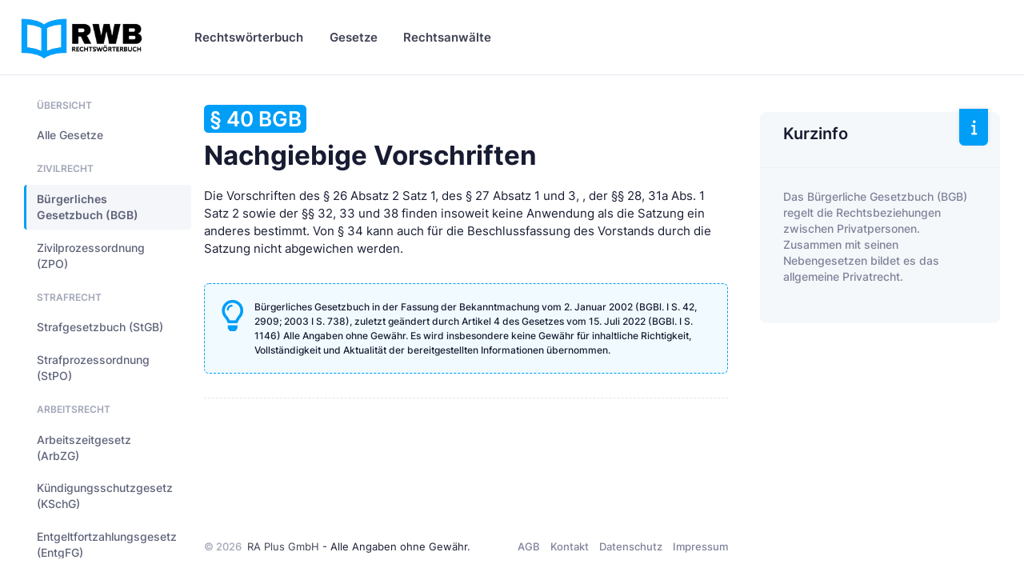

--- FILE ---
content_type: text/html
request_url: https://www.rechtswoerterbuch.de/gesetze/bgb/40/
body_size: 11058
content:


<!DOCTYPE html>

<html lang="de">
	<!--begin::Head-->
	<head><base href="https://www.rechtswoerterbuch.de">
	
		

		<title>§ 40 BGB - Nachgiebige Vorschriften</title>
		<meta charset="utf-8" />
		<meta name="description" content="Nachgiebige Vorschriften (§ 40 BGB) - Bürgerliches Gesetzbuch und weitere Gesetze auf Rechtswörterbuch.de" />
		<meta name="viewport" content="width=device-width, initial-scale=1" />
		<meta name="author" content="rechtswoerterbuch.de" />
		<meta name="content-language" content="de" />
		<meta name="robots" content="all" />	

		<meta property="fb:app_id" content="909598796067707" />
		<meta property="og:type" content="article" />
		<meta property="og:site_name" content="Rechtswörterbuch.de" />
		<meta property="og:title" content="§ 40 BGB - Nachgiebige Vorschriften" />
		<meta property="og:description" content="Nachgiebige Vorschriften (§ 40 BGB) - Bürgerliches Gesetzbuch und weitere Gesetze auf Rechtswörterbuch.de"/>
		<meta property="og:url" content="https://www.rechtswoerterbuch.de/gesetze/bgb/40/" />
		<meta property="og:locale" content="de_DE" />

		<meta name="twitter:site" content="@Rechtswörterbuch"/>
		<meta name="twitter:title" content="§ 40 BGB - Nachgiebige Vorschriften"/>
		<meta name="twitter:description" content="Nachgiebige Vorschriften (§ 40 BGB) - Bürgerliches Gesetzbuch und weitere Gesetze auf Rechtswörterbuch.de"/>

		<!--begin::Canonical-->
		<link rel="canonical" href="https://www.rechtswoerterbuch.de/gesetze/bgb/40/" />
		<!--end::Canonical-->

		
		
		<!-- Favicon and Touch Icons-->
		<link rel="shortcut icon" href="favicon.ico" />		
		<link rel="apple-touch-icon" sizes="180x180" href="apple-touch-icon.png">
		<link rel="icon" type="image/png" sizes="32x32" href="favicon-32x32.png">
		<link rel="icon" type="image/png" sizes="16x16" href="favicon-16x16.png">
		<link rel="manifest" href="site.webmanifest">
		<meta name="msapplication-TileColor" content="#00A3FF">
		<meta name="theme-color" content="#ffffff">
		
		<!--begin::Fonts-->
		<link href="assets/fonts/fonts.css" rel="stylesheet" type="text/css" />
		<!--end::Fonts-->

		
		<!--begin::Vendor Stylesheets(used by this page)-->
		<link href="assets/plugins/custom/datatables/datatables.bundle.css" rel="stylesheet" type="text/css" />
		<!--end::Vendor Stylesheets-->
		<!--begin::Global Stylesheets Bundle(used by all pages)-->
		<link href="assets/plugins/global/plugins.bundle.css" rel="stylesheet" type="text/css" />
		<link href="assets/css/style.bundle.css" rel="stylesheet" type="text/css" />
		<!--end::Global Stylesheets Bundle-->
	</head>
	<!--end::Head-->
	
	
	

	<!--begin::Body-->
	<body data-kt-name="metronic" id="kt_body" class="header-fixed header-tablet-and-mobile-fixed">
		<!--begin::Theme mode setup on page load-->
		<script>if ( document.documentElement ) { const defaultThemeMode = "system"; const name = document.body.getAttribute("data-kt-name"); let themeMode = localStorage.getItem("kt_" + ( name !== null ? name + "_" : "" ) + "theme_mode_value"); if ( themeMode === null ) { if ( defaultThemeMode === "system" ) { themeMode = window.matchMedia("(prefers-color-scheme: dark)").matches ? "dark" : "light"; } else { themeMode = defaultThemeMode; } } document.documentElement.setAttribute("data-theme", themeMode); }</script>
		<!--end::Theme mode setup on page load-->
		<!--begin::Main-->
		<!--begin::Root-->
		<div class="d-flex flex-column flex-root">
			<!--begin::Page-->
			<div class="page d-flex flex-column flex-column-fluid">

				
				<!--begin::Header-->
				<div id="kt_header" class="header align-items-stretch">
					<!--begin::Container-->
					<div class="container-xxl d-flex align-items-stretch justify-content-between">
						<!--begin::Brand-->
						<div class="d-flex align-items-center flex-grow-1 flex-lg-grow-0 w-lg-200px ms-n2 me-2">

							<!--begin::Logo-->
							<a href="https://www.rechtswoerterbuch.de">
								<img alt="Rechtswörterbuch.de" src="images/rwb_logo_02.png" class="d-none d-lg-inline h-60px theme-light-show" />
								<img alt="Rechtswörterbuch.de" src="images/rwb_logo_02.png" class="d-none d-lg-inline h-40px theme-dark-show" />
								<img alt="Rechtswörterbuch.de" src="images/rwb_logo_mobile_04.png" class="d-lg-none h-35px" />
							</a>
							<!--end::Logo-->
							
							
							<!--begin::Aside mobile toggle-->
							<div class="btn btn-icon btn-active-icon-primary btn-icon-gray-800 me-7 d-flex d-lg-none" id="kt_aside_toggle">
								<!--begin::Svg Icon | path: icons/duotune/text/txt001.svg-->
								<span class="svg-icon svg-icon-1">
									<svg width="24" height="24" viewBox="0 0 24 24" fill="none" xmlns="http://www.w3.org/2000/svg">
										<path d="M13 11H3C2.4 11 2 10.6 2 10V9C2 8.4 2.4 8 3 8H13C13.6 8 14 8.4 14 9V10C14 10.6 13.6 11 13 11ZM22 5V4C22 3.4 21.6 3 21 3H3C2.4 3 2 3.4 2 4V5C2 5.6 2.4 6 3 6H21C21.6 6 22 5.6 22 5Z" fill="currentColor" />
										<path opacity="0.3" d="M21 16H3C2.4 16 2 15.6 2 15V14C2 13.4 2.4 13 3 13H21C21.6 13 22 13.4 22 14V15C22 15.6 21.6 16 21 16ZM14 20V19C14 18.4 13.6 18 13 18H3C2.4 18 2 18.4 2 19V20C2 20.6 2.4 21 3 21H13C13.6 21 14 20.6 14 20Z" fill="currentColor" />
									</svg>
								</span>
								<!--end::Svg Icon-->								

							</div>
							<!--end::Aside mobile toggle-->
							
							
						</div>
						<!--end::Brand-->
						<!--begin::Wrapper-->
						<div class="d-flex align-items-stretch justify-content-between flex-lg-grow-1">
							<!--begin::Navbar-->
							<div class="d-flex align-items-stretch" id="kt_header_nav">
								<!--begin::Menu wrapper-->
								<div class="header-menu align-items-stretch" data-kt-drawer="true" data-kt-drawer-name="header-menu" data-kt-drawer-activate="{default: true, lg: false}" data-kt-drawer-overlay="true" data-kt-drawer-width="{default:'200px', '300px': '250px'}" data-kt-drawer-direction="end" data-kt-drawer-toggle="#kt_header_menu_mobile_toggle" data-kt-swapper="true" data-kt-swapper-mode="prepend" data-kt-swapper-parent="{default: '#kt_body', lg: '#kt_header_nav'}">
									<!--begin::Menu-->
									<div class="menu menu-rounded menu-column menu-lg-row menu-root-here-bg-desktop menu-active-bg menu-state-primary menu-title-gray-800 menu-arrow-gray-400 align-items-stretch my-5 my-lg-0 px-2 px-lg-0 fw-semibold fs-6" id="#kt_header_menu" data-kt-menu="true">
										<!--begin:Menu item-->
										<div data-kt-menu-trigger="{default: 'click', lg: 'hover'}" data-kt-menu-placement="bottom-start" class="menu-item  menu-lg-down-accordion me-0 me-lg-2">
											<!--begin:Menu link-->
											<span class="menu-link py-3">
												<span class="menu-title">Rechtswörterbuch</span>
												<span class="menu-arrow d-lg-none"></span>
											</span>
											<!--end:Menu link-->
											<!--begin:Menu sub-->
											<div class="menu-sub menu-sub-lg-down-accordion menu-sub-lg-dropdown p-0 w-100 w-lg-850px">
												<!--begin:Dashboards menu-->
												<div class="menu-state-bg menu-extended" data-kt-menu-dismiss="true">
													<!--begin:Row-->
													<div class="row">
														<!--begin:Col-->
														<div class="col-lg-8 mb-3 mb-lg-0 py-3 px-3 py-lg-6 px-lg-6">
															<!--begin:Row-->
															<div class="row">
																<!--begin:Col-->
																<div class="col-lg-6 mb-3">
																	<!--begin:Menu item-->
																	<div class="menu-item p-0 m-0">
																		<!--begin:Menu link-->
																		<a href="https://www.rechtswoerterbuch.de/arbeitsrecht/" class="menu-link active">
																			<span class="menu-custom-icon d-flex flex-center flex-shrink-0 rounded w-40px h-40px me-3">
																				<!--begin::Svg Icon | path: /var/www/preview.keenthemes.com/kt-products/docs/metronic/html/releases/2022-09-15-053640/core/html/src/media/icons/duotune/general/gen043.svg-->
																				<span class="svg-icon svg-icon-primary svg-icon-2hx"><svg width="24" height="24" viewBox="0 0 24 24" fill="none" xmlns="http://www.w3.org/2000/svg">
																				<rect opacity="0.3" x="2" y="2" width="20" height="20" rx="10" fill="currentColor"/>
																				<path d="M10.4343 12.4343L8.75 10.75C8.33579 10.3358 7.66421 10.3358 7.25 10.75C6.83579 11.1642 6.83579 11.8358 7.25 12.25L10.2929 15.2929C10.6834 15.6834 11.3166 15.6834 11.7071 15.2929L17.25 9.75C17.6642 9.33579 17.6642 8.66421 17.25 8.25C16.8358 7.83579 16.1642 7.83579 15.75 8.25L11.5657 12.4343C11.2533 12.7467 10.7467 12.7467 10.4343 12.4343Z" fill="currentColor"/>
																				</svg>
																				</span>
																				<!--end::Svg Icon-->
																			</span>
																			<span class="d-flex flex-column">
																				<span class="fs-6 fw-bold text-gray-800">Arbeitsrecht</span>
																				<span class="fs-7 fw-semibold text-muted">Arbeitgeber &amp; Arbeitnehmer</span>
																			</span>
																		</a>
																		<!--end:Menu link-->
																	</div>
																	<!--end:Menu item-->
																</div>
																<!--end:Col-->
																<!--begin:Col-->
																<div class="col-lg-6 mb-3">
																	<!--begin:Menu item-->
																	<div class="menu-item p-0 m-0">
																		<!--begin:Menu link-->
																		<a href="https://www.rechtswoerterbuch.de/erbrecht/" class="menu-link">
																			<span class="menu-custom-icon d-flex flex-center flex-shrink-0 rounded w-40px h-40px me-3">
																				<!--begin::Svg Icon | path: /var/www/preview.keenthemes.com/kt-products/docs/metronic/html/releases/2022-09-15-053640/core/html/src/media/icons/duotune/general/gen043.svg-->
																				<span class="svg-icon svg-icon-primary svg-icon-2hx"><svg width="24" height="24" viewBox="0 0 24 24" fill="none" xmlns="http://www.w3.org/2000/svg">
																				<rect opacity="0.3" x="2" y="2" width="20" height="20" rx="10" fill="currentColor"/>
																				<path d="M10.4343 12.4343L8.75 10.75C8.33579 10.3358 7.66421 10.3358 7.25 10.75C6.83579 11.1642 6.83579 11.8358 7.25 12.25L10.2929 15.2929C10.6834 15.6834 11.3166 15.6834 11.7071 15.2929L17.25 9.75C17.6642 9.33579 17.6642 8.66421 17.25 8.25C16.8358 7.83579 16.1642 7.83579 15.75 8.25L11.5657 12.4343C11.2533 12.7467 10.7467 12.7467 10.4343 12.4343Z" fill="currentColor"/>
																				</svg>
																				</span>
																				<!--end::Svg Icon-->
																			</span>
																			<span class="d-flex flex-column">
																				<span class="fs-6 fw-bold text-gray-800">Erbrecht</span>
																				<span class="fs-7 fw-semibold text-muted">Erben &amp; vererben</span>
																			</span>
																		</a>
																		<!--end:Menu link-->
																	</div>
																	<!--end:Menu item-->
																</div>
																<!--end:Col-->
																<!--begin:Col-->
																<div class="col-lg-6 mb-3">
																	<!--begin:Menu item-->
																	<div class="menu-item p-0 m-0">
																		<!--begin:Menu link-->
																		<a href="https://www.rechtswoerterbuch.de/familienrecht/" class="menu-link">
																			<span class="menu-custom-icon d-flex flex-center flex-shrink-0 rounded w-40px h-40px me-3">
																				<!--begin::Svg Icon | path: /var/www/preview.keenthemes.com/kt-products/docs/metronic/html/releases/2022-09-15-053640/core/html/src/media/icons/duotune/general/gen043.svg-->
																				<span class="svg-icon svg-icon-primary svg-icon-2hx"><svg width="24" height="24" viewBox="0 0 24 24" fill="none" xmlns="http://www.w3.org/2000/svg">
																				<rect opacity="0.3" x="2" y="2" width="20" height="20" rx="10" fill="currentColor"/>
																				<path d="M10.4343 12.4343L8.75 10.75C8.33579 10.3358 7.66421 10.3358 7.25 10.75C6.83579 11.1642 6.83579 11.8358 7.25 12.25L10.2929 15.2929C10.6834 15.6834 11.3166 15.6834 11.7071 15.2929L17.25 9.75C17.6642 9.33579 17.6642 8.66421 17.25 8.25C16.8358 7.83579 16.1642 7.83579 15.75 8.25L11.5657 12.4343C11.2533 12.7467 10.7467 12.7467 10.4343 12.4343Z" fill="currentColor"/>
																				</svg>
																				</span>
																				<!--end::Svg Icon-->
																			</span>
																			<span class="d-flex flex-column">
																				<span class="fs-6 fw-bold text-gray-800">Familienrecht</span>
																				<span class="fs-7 fw-semibold text-muted">Familie, Ehe &amp; Unterhalt</span>
																			</span>
																		</a>
																		<!--end:Menu link-->
																	</div>
																	<!--end:Menu item-->
																</div>
																<!--end:Col-->
																<!--begin:Col-->
																<div class="col-lg-6 mb-3">
																	<!--begin:Menu item-->
																	<div class="menu-item p-0 m-0">
																		<!--begin:Menu link-->
																		<a href="https://www.rechtswoerterbuch.de/gesellschaftsrecht/" class="menu-link">
																			<span class="menu-custom-icon d-flex flex-center flex-shrink-0 rounded w-40px h-40px me-3">
																				<!--begin::Svg Icon | path: /var/www/preview.keenthemes.com/kt-products/docs/metronic/html/releases/2022-09-15-053640/core/html/src/media/icons/duotune/general/gen043.svg-->
																				<span class="svg-icon svg-icon-primary svg-icon-2hx"><svg width="24" height="24" viewBox="0 0 24 24" fill="none" xmlns="http://www.w3.org/2000/svg">
																				<rect opacity="0.3" x="2" y="2" width="20" height="20" rx="10" fill="currentColor"/>
																				<path d="M10.4343 12.4343L8.75 10.75C8.33579 10.3358 7.66421 10.3358 7.25 10.75C6.83579 11.1642 6.83579 11.8358 7.25 12.25L10.2929 15.2929C10.6834 15.6834 11.3166 15.6834 11.7071 15.2929L17.25 9.75C17.6642 9.33579 17.6642 8.66421 17.25 8.25C16.8358 7.83579 16.1642 7.83579 15.75 8.25L11.5657 12.4343C11.2533 12.7467 10.7467 12.7467 10.4343 12.4343Z" fill="currentColor"/>
																				</svg>
																				</span>
																				<!--end::Svg Icon-->
																			</span>
																			<span class="d-flex flex-column">
																				<span class="fs-6 fw-bold text-gray-800">Gesellschaftsrecht</span>
																				<span class="fs-7 fw-semibold text-muted">&nbsp;</span>
																			</span>
																		</a>
																		<!--end:Menu link-->
																	</div>
																	<!--end:Menu item-->
																</div>
																<!--end:Col-->
																<!--begin:Col-->
																<div class="col-lg-6 mb-3">
																	<!--begin:Menu item-->
																	<div class="menu-item p-0 m-0">
																		<!--begin:Menu link-->
																		<a href="https://www.rechtswoerterbuch.de/mietrecht/" class="menu-link">
																			<span class="menu-custom-icon d-flex flex-center flex-shrink-0 rounded w-40px h-40px me-3">
																				<!--begin::Svg Icon | path: /var/www/preview.keenthemes.com/kt-products/docs/metronic/html/releases/2022-09-15-053640/core/html/src/media/icons/duotune/general/gen043.svg-->
																				<span class="svg-icon svg-icon-primary svg-icon-2hx"><svg width="24" height="24" viewBox="0 0 24 24" fill="none" xmlns="http://www.w3.org/2000/svg">
																				<rect opacity="0.3" x="2" y="2" width="20" height="20" rx="10" fill="currentColor"/>
																				<path d="M10.4343 12.4343L8.75 10.75C8.33579 10.3358 7.66421 10.3358 7.25 10.75C6.83579 11.1642 6.83579 11.8358 7.25 12.25L10.2929 15.2929C10.6834 15.6834 11.3166 15.6834 11.7071 15.2929L17.25 9.75C17.6642 9.33579 17.6642 8.66421 17.25 8.25C16.8358 7.83579 16.1642 7.83579 15.75 8.25L11.5657 12.4343C11.2533 12.7467 10.7467 12.7467 10.4343 12.4343Z" fill="currentColor"/>
																				</svg>
																				</span>
																				<!--end::Svg Icon-->
																			</span>
																			<span class="d-flex flex-column">
																				<span class="fs-6 fw-bold text-gray-800">Mietrecht</span>
																				<span class="fs-7 fw-semibold text-muted">Wohnraum &amp; Gewerbe</span>
																			</span>
																		</a>
																		<!--end:Menu link-->
																	</div>
																	<!--end:Menu item-->
																</div>
																<!--end:Col-->
																<!--begin:Col-->
																<div class="col-lg-6 mb-3">
																	<!--begin:Menu item-->
																	<div class="menu-item p-0 m-0">
																		<!--begin:Menu link-->
																		<a href="https://www.rechtswoerterbuch.de/steuerrecht/" class="menu-link">
																			<span class="menu-custom-icon d-flex flex-center flex-shrink-0 rounded w-40px h-40px me-3">
																				<!--begin::Svg Icon | path: /var/www/preview.keenthemes.com/kt-products/docs/metronic/html/releases/2022-09-15-053640/core/html/src/media/icons/duotune/general/gen043.svg-->
																				<span class="svg-icon svg-icon-primary svg-icon-2hx"><svg width="24" height="24" viewBox="0 0 24 24" fill="none" xmlns="http://www.w3.org/2000/svg">
																				<rect opacity="0.3" x="2" y="2" width="20" height="20" rx="10" fill="currentColor"/>
																				<path d="M10.4343 12.4343L8.75 10.75C8.33579 10.3358 7.66421 10.3358 7.25 10.75C6.83579 11.1642 6.83579 11.8358 7.25 12.25L10.2929 15.2929C10.6834 15.6834 11.3166 15.6834 11.7071 15.2929L17.25 9.75C17.6642 9.33579 17.6642 8.66421 17.25 8.25C16.8358 7.83579 16.1642 7.83579 15.75 8.25L11.5657 12.4343C11.2533 12.7467 10.7467 12.7467 10.4343 12.4343Z" fill="currentColor"/>
																				</svg>
																				</span>
																				<!--end::Svg Icon-->
																			</span>
																			<span class="d-flex flex-column">
																				<span class="fs-6 fw-bold text-gray-800">Steuerrecht</span>
																				<span class="fs-7 fw-semibold text-muted">&nbsp;</span>
																			</span>
																		</a>
																		<!--end:Menu link-->
																	</div>
																	<!--end:Menu item-->
																</div>
																<!--end:Col-->
																<!--begin:Col-->
																<div class="col-lg-6 mb-3">
																	<!--begin:Menu item-->
																	<div class="menu-item p-0 m-0">
																		<!--begin:Menu link-->
																		<a href="https://www.rechtswoerterbuch.de/strafrecht/" class="menu-link">
																			<span class="menu-custom-icon d-flex flex-center flex-shrink-0 rounded w-40px h-40px me-3">
																				<!--begin::Svg Icon | path: /var/www/preview.keenthemes.com/kt-products/docs/metronic/html/releases/2022-09-15-053640/core/html/src/media/icons/duotune/general/gen043.svg-->
																				<span class="svg-icon svg-icon-primary svg-icon-2hx"><svg width="24" height="24" viewBox="0 0 24 24" fill="none" xmlns="http://www.w3.org/2000/svg">
																				<rect opacity="0.3" x="2" y="2" width="20" height="20" rx="10" fill="currentColor"/>
																				<path d="M10.4343 12.4343L8.75 10.75C8.33579 10.3358 7.66421 10.3358 7.25 10.75C6.83579 11.1642 6.83579 11.8358 7.25 12.25L10.2929 15.2929C10.6834 15.6834 11.3166 15.6834 11.7071 15.2929L17.25 9.75C17.6642 9.33579 17.6642 8.66421 17.25 8.25C16.8358 7.83579 16.1642 7.83579 15.75 8.25L11.5657 12.4343C11.2533 12.7467 10.7467 12.7467 10.4343 12.4343Z" fill="currentColor"/>
																				</svg>
																				</span>
																				<!--end::Svg Icon-->
																			</span>
																			<span class="d-flex flex-column">
																				<span class="fs-6 fw-bold text-gray-800">Strafrecht</span>
																				<span class="fs-7 fw-semibold text-muted">&nbsp;</span>
																			</span>
																		</a>
																		<!--end:Menu link-->
																	</div>
																	<!--end:Menu item-->
																</div>
																<!--end:Col-->
																<!--begin:Col-->
																<div class="col-lg-6 mb-3">
																	<!--begin:Menu item-->
																	<div class="menu-item p-0 m-0">
																		<!--begin:Menu link-->
																		<a href="https://www.rechtswoerterbuch.de/verkehrsrecht/" class="menu-link">
																			<span class="menu-custom-icon d-flex flex-center flex-shrink-0 rounded w-40px h-40px me-3">
																				<!--begin::Svg Icon | path: /var/www/preview.keenthemes.com/kt-products/docs/metronic/html/releases/2022-09-15-053640/core/html/src/media/icons/duotune/general/gen043.svg-->
																				<span class="svg-icon svg-icon-primary svg-icon-2hx"><svg width="24" height="24" viewBox="0 0 24 24" fill="none" xmlns="http://www.w3.org/2000/svg">
																				<rect opacity="0.3" x="2" y="2" width="20" height="20" rx="10" fill="currentColor"/>
																				<path d="M10.4343 12.4343L8.75 10.75C8.33579 10.3358 7.66421 10.3358 7.25 10.75C6.83579 11.1642 6.83579 11.8358 7.25 12.25L10.2929 15.2929C10.6834 15.6834 11.3166 15.6834 11.7071 15.2929L17.25 9.75C17.6642 9.33579 17.6642 8.66421 17.25 8.25C16.8358 7.83579 16.1642 7.83579 15.75 8.25L11.5657 12.4343C11.2533 12.7467 10.7467 12.7467 10.4343 12.4343Z" fill="currentColor"/>
																				</svg>
																				</span>
																				<!--end::Svg Icon-->
																			</span>
																			<span class="d-flex flex-column">
																				<span class="fs-6 fw-bold text-gray-800">Verkehrsrecht</span>
																				<span class="fs-7 fw-semibold text-muted">Verkehrsunfall...</span>
																			</span>
																		</a>
																		<!--end:Menu link-->
																	</div>
																	<!--end:Menu item-->
																</div>
																<!--end:Col-->
																<!--begin:Col-->
																<div class="col-lg-6 mb-3">
																	<!--begin:Menu item-->
																	<div class="menu-item p-0 m-0">
																		<!--begin:Menu link-->
																		<a href="https://www.rechtswoerterbuch.de/verwaltungsrecht/" class="menu-link">
																			<span class="menu-custom-icon d-flex flex-center flex-shrink-0 rounded w-40px h-40px me-3">
																				<!--begin::Svg Icon | path: /var/www/preview.keenthemes.com/kt-products/docs/metronic/html/releases/2022-09-15-053640/core/html/src/media/icons/duotune/general/gen043.svg-->
																				<span class="svg-icon svg-icon-primary svg-icon-2hx"><svg width="24" height="24" viewBox="0 0 24 24" fill="none" xmlns="http://www.w3.org/2000/svg">
																				<rect opacity="0.3" x="2" y="2" width="20" height="20" rx="10" fill="currentColor"/>
																				<path d="M10.4343 12.4343L8.75 10.75C8.33579 10.3358 7.66421 10.3358 7.25 10.75C6.83579 11.1642 6.83579 11.8358 7.25 12.25L10.2929 15.2929C10.6834 15.6834 11.3166 15.6834 11.7071 15.2929L17.25 9.75C17.6642 9.33579 17.6642 8.66421 17.25 8.25C16.8358 7.83579 16.1642 7.83579 15.75 8.25L11.5657 12.4343C11.2533 12.7467 10.7467 12.7467 10.4343 12.4343Z" fill="currentColor"/>
																				</svg>
																				</span>
																				<!--end::Svg Icon-->
																			</span>
																			<span class="d-flex flex-column">
																				<span class="fs-6 fw-bold text-gray-800">Verwaltungsrecht</span>
																				<span class="fs-7 fw-semibold text-muted">&nbsp;</span>
																			</span>
																		</a>
																		<!--end:Menu link-->
																	</div>
																	<!--end:Menu item-->
																</div>
																<!--end:Col-->																
															</div>
															<!--end:Row-->
															<div class="separator separator-dashed mx-5 my-5"></div>
															<!--begin:Landing-->
															<div class="d-flex flex-stack flex-wrap flex-lg-nowrap gap-2 mx-5">
																<div class="d-flex flex-column me-5">
																	<div class="fs-6 fw-bold text-gray-800">Alle Rechtsgebiete</div>
																	<div class="fs-7 fw-semibold text-muted">von Arbeitsrecht bis Zwangsvollstreckungsrecht</div>
																</div>
																<a href="https://www.rechtswoerterbuch.de/recht/" class="btn btn-sm btn-primary fw-bold text-uppercase">Anzeigen</a>
															</div>
															<!--end:Landing-->
														</div>
														<!--end:Col-->
														<!--begin:Col-->
														<div class="menu-more bg-light col-lg-4 py-3 px-3 py-lg-6 px-lg-6 rounded-end">
															<!--begin:Heading-->
															<h4 class="fs-6 fs-lg-4 text-gray-800 fw-bold mt-3 mb-3 ms-4 text-uppercase">Mehr Inhalte</h4>
															<!--end:Heading-->
															<!--begin:Menu item-->
															<div class="menu-item p-0 m-0">
																<!--begin:Menu link-->
																<a href="https://www.rechtswoerterbuch.de/recht/rwindex/" class="menu-link py-2">
																	<span class="menu-title">Index A bis Z</span>
																</a>
																<!--end:Menu link-->
															</div>
															<!--end:Menu item-->
															<!--begin:Menu item-->
															<div class="menu-item p-0 m-0">
																<!--begin:Menu link-->
																<a href="https://www.rechtswoerterbuch.de/recht/abkuerzung/" class="menu-link py-2">
																	<span class="menu-title">Abkürzungsverzeichnis</span>
																</a>
																<!--end:Menu link-->
															</div>
															<!--end:Menu item-->


														</div>
														<!--end:Col-->
													</div>
													<!--end:Row-->
												</div>
												<!--end:Dashboards menu-->
											</div>
											<!--end:Menu sub-->
										</div>
										<!--end:Menu item-->
										
										
										
										
										
										
										<!--begin:Menu item-->
										<div data-kt-menu-trigger="{default: 'click', lg: 'hover'}" data-kt-menu-placement="bottom-start" class="menu-item menu-lg-down-accordion menu-sub-lg-down-indention me-0 me-lg-2">
											<!--begin:Menu link-->
											<span class="menu-link py-3">
												<span class="menu-title">Gesetze</span>
												<span class="menu-arrow d-lg-none"></span>
											</span>
											<!--end:Menu link-->
											<!--begin:Menu sub-->
											<div class="menu-sub menu-sub-lg-down-accordion menu-sub-lg-dropdown px-lg-2 py-lg-4 w-lg-400px">


												<!--begin:Menu item-->
												<div class="menu-item">
													<!--begin:Menu link-->
													<a class="menu-link py-3" href="https://www.rechtswoerterbuch.de/gesetze/bgb/">
														<span class="menu-icon">
	
																<!--begin::Svg Icon |-->
																<span class="svg-icon svg-icon-2"><svg width="24" height="24" viewBox="0 0 24 24" fill="none" xmlns="http://www.w3.org/2000/svg">
																<path d="M20 19.725V18.725C20 18.125 19.6 17.725 19 17.725H5C4.4 17.725 4 18.125 4 18.725V19.725H3C2.4 19.725 2 20.125 2 20.725V21.725H22V20.725C22 20.125 21.6 19.725 21 19.725H20Z" fill="currentColor"/>
																<path opacity="0.3" d="M22 6.725V7.725C22 8.325 21.6 8.725 21 8.725H18C18.6 8.725 19 9.125 19 9.725C19 10.325 18.6 10.725 18 10.725V15.725C18.6 15.725 19 16.125 19 16.725V17.725H15V16.725C15 16.125 15.4 15.725 16 15.725V10.725C15.4 10.725 15 10.325 15 9.725C15 9.125 15.4 8.725 16 8.725H13C13.6 8.725 14 9.125 14 9.725C14 10.325 13.6 10.725 13 10.725V15.725C13.6 15.725 14 16.125 14 16.725V17.725H10V16.725C10 16.125 10.4 15.725 11 15.725V10.725C10.4 10.725 10 10.325 10 9.725C10 9.125 10.4 8.725 11 8.725H8C8.6 8.725 9 9.125 9 9.725C9 10.325 8.6 10.725 8 10.725V15.725C8.6 15.725 9 16.125 9 16.725V17.725H5V16.725C5 16.125 5.4 15.725 6 15.725V10.725C5.4 10.725 5 10.325 5 9.725C5 9.125 5.4 8.725 6 8.725H3C2.4 8.725 2 8.325 2 7.725V6.725L11 2.225C11.6 1.925 12.4 1.925 13.1 2.225L22 6.725ZM12 3.725C11.2 3.725 10.5 4.425 10.5 5.225C10.5 6.025 11.2 6.725 12 6.725C12.8 6.725 13.5 6.025 13.5 5.225C13.5 4.425 12.8 3.725 12 3.725Z" fill="currentColor"/>
																</svg>
																</span>
																<!--end::Svg Icon-->																

														</span>
														<span class="menu-title">Bürgerliches Gesetzbuch (BGB)</span>
													</a>
													<!--end:Menu link-->
												</div>
												<!--end:Menu item-->
												<!--begin:Menu item-->
												<div class="menu-item">
													<!--begin:Menu link-->
													<a class="menu-link py-3" href="https://www.rechtswoerterbuch.de/gesetze/arbzg/">
														<span class="menu-icon">
	
																<!--begin::Svg Icon |-->
																<span class="svg-icon svg-icon-2"><svg width="24" height="24" viewBox="0 0 24 24" fill="none" xmlns="http://www.w3.org/2000/svg">
																<path d="M20 19.725V18.725C20 18.125 19.6 17.725 19 17.725H5C4.4 17.725 4 18.125 4 18.725V19.725H3C2.4 19.725 2 20.125 2 20.725V21.725H22V20.725C22 20.125 21.6 19.725 21 19.725H20Z" fill="currentColor"/>
																<path opacity="0.3" d="M22 6.725V7.725C22 8.325 21.6 8.725 21 8.725H18C18.6 8.725 19 9.125 19 9.725C19 10.325 18.6 10.725 18 10.725V15.725C18.6 15.725 19 16.125 19 16.725V17.725H15V16.725C15 16.125 15.4 15.725 16 15.725V10.725C15.4 10.725 15 10.325 15 9.725C15 9.125 15.4 8.725 16 8.725H13C13.6 8.725 14 9.125 14 9.725C14 10.325 13.6 10.725 13 10.725V15.725C13.6 15.725 14 16.125 14 16.725V17.725H10V16.725C10 16.125 10.4 15.725 11 15.725V10.725C10.4 10.725 10 10.325 10 9.725C10 9.125 10.4 8.725 11 8.725H8C8.6 8.725 9 9.125 9 9.725C9 10.325 8.6 10.725 8 10.725V15.725C8.6 15.725 9 16.125 9 16.725V17.725H5V16.725C5 16.125 5.4 15.725 6 15.725V10.725C5.4 10.725 5 10.325 5 9.725C5 9.125 5.4 8.725 6 8.725H3C2.4 8.725 2 8.325 2 7.725V6.725L11 2.225C11.6 1.925 12.4 1.925 13.1 2.225L22 6.725ZM12 3.725C11.2 3.725 10.5 4.425 10.5 5.225C10.5 6.025 11.2 6.725 12 6.725C12.8 6.725 13.5 6.025 13.5 5.225C13.5 4.425 12.8 3.725 12 3.725Z" fill="currentColor"/>
																</svg>
																</span>
																<!--end::Svg Icon-->																

														</span>
														<span class="menu-title">Arbeitszeitgesetz (ArbZG)</span>
													</a>
													<!--end:Menu link-->
												</div>
												<!--end:Menu item-->



												<!--begin:Menu item-->
												<div class="menu-item">
													<!--begin:Menu link-->
													<a class="menu-link py-3" href="https://www.rechtswoerterbuch.de/gesetze/kschg/">
														<span class="menu-icon">
	
																<!--begin::Svg Icon |-->
																<span class="svg-icon svg-icon-2"><svg width="24" height="24" viewBox="0 0 24 24" fill="none" xmlns="http://www.w3.org/2000/svg">
																<path d="M20 19.725V18.725C20 18.125 19.6 17.725 19 17.725H5C4.4 17.725 4 18.125 4 18.725V19.725H3C2.4 19.725 2 20.125 2 20.725V21.725H22V20.725C22 20.125 21.6 19.725 21 19.725H20Z" fill="currentColor"/>
																<path opacity="0.3" d="M22 6.725V7.725C22 8.325 21.6 8.725 21 8.725H18C18.6 8.725 19 9.125 19 9.725C19 10.325 18.6 10.725 18 10.725V15.725C18.6 15.725 19 16.125 19 16.725V17.725H15V16.725C15 16.125 15.4 15.725 16 15.725V10.725C15.4 10.725 15 10.325 15 9.725C15 9.125 15.4 8.725 16 8.725H13C13.6 8.725 14 9.125 14 9.725C14 10.325 13.6 10.725 13 10.725V15.725C13.6 15.725 14 16.125 14 16.725V17.725H10V16.725C10 16.125 10.4 15.725 11 15.725V10.725C10.4 10.725 10 10.325 10 9.725C10 9.125 10.4 8.725 11 8.725H8C8.6 8.725 9 9.125 9 9.725C9 10.325 8.6 10.725 8 10.725V15.725C8.6 15.725 9 16.125 9 16.725V17.725H5V16.725C5 16.125 5.4 15.725 6 15.725V10.725C5.4 10.725 5 10.325 5 9.725C5 9.125 5.4 8.725 6 8.725H3C2.4 8.725 2 8.325 2 7.725V6.725L11 2.225C11.6 1.925 12.4 1.925 13.1 2.225L22 6.725ZM12 3.725C11.2 3.725 10.5 4.425 10.5 5.225C10.5 6.025 11.2 6.725 12 6.725C12.8 6.725 13.5 6.025 13.5 5.225C13.5 4.425 12.8 3.725 12 3.725Z" fill="currentColor"/>
																</svg>
																</span>
																<!--end::Svg Icon-->																

														</span>
														<span class="menu-title">Kündigungsschutzgesetz (KSchG)</span>
													</a>
													<!--end:Menu link-->
												</div>
												<!--end:Menu item-->

										

												<!--begin:Menu item-->
												<div class="menu-item">
													<!--begin:Menu link-->
													<a class="menu-link py-3" href="https://www.rechtswoerterbuch.de/gesetze/entgfg/">
														<span class="menu-icon">
	
																<!--begin::Svg Icon |-->
																<span class="svg-icon svg-icon-2"><svg width="24" height="24" viewBox="0 0 24 24" fill="none" xmlns="http://www.w3.org/2000/svg">
																<path d="M20 19.725V18.725C20 18.125 19.6 17.725 19 17.725H5C4.4 17.725 4 18.125 4 18.725V19.725H3C2.4 19.725 2 20.125 2 20.725V21.725H22V20.725C22 20.125 21.6 19.725 21 19.725H20Z" fill="currentColor"/>
																<path opacity="0.3" d="M22 6.725V7.725C22 8.325 21.6 8.725 21 8.725H18C18.6 8.725 19 9.125 19 9.725C19 10.325 18.6 10.725 18 10.725V15.725C18.6 15.725 19 16.125 19 16.725V17.725H15V16.725C15 16.125 15.4 15.725 16 15.725V10.725C15.4 10.725 15 10.325 15 9.725C15 9.125 15.4 8.725 16 8.725H13C13.6 8.725 14 9.125 14 9.725C14 10.325 13.6 10.725 13 10.725V15.725C13.6 15.725 14 16.125 14 16.725V17.725H10V16.725C10 16.125 10.4 15.725 11 15.725V10.725C10.4 10.725 10 10.325 10 9.725C10 9.125 10.4 8.725 11 8.725H8C8.6 8.725 9 9.125 9 9.725C9 10.325 8.6 10.725 8 10.725V15.725C8.6 15.725 9 16.125 9 16.725V17.725H5V16.725C5 16.125 5.4 15.725 6 15.725V10.725C5.4 10.725 5 10.325 5 9.725C5 9.125 5.4 8.725 6 8.725H3C2.4 8.725 2 8.325 2 7.725V6.725L11 2.225C11.6 1.925 12.4 1.925 13.1 2.225L22 6.725ZM12 3.725C11.2 3.725 10.5 4.425 10.5 5.225C10.5 6.025 11.2 6.725 12 6.725C12.8 6.725 13.5 6.025 13.5 5.225C13.5 4.425 12.8 3.725 12 3.725Z" fill="currentColor"/>
																</svg>
																</span>
																<!--end::Svg Icon-->																

														</span>
														<span class="menu-title">Entgeltfortzahlungsgesetz (EntgFG)</span>
													</a>
													<!--end:Menu link-->
												</div>
												<!--end:Menu item-->

										

												<!--begin:Menu item-->
												<div class="menu-item">
													<!--begin:Menu link-->
													<a class="menu-link py-3" href="https://www.rechtswoerterbuch.de/gesetze/burlg/">
														<span class="menu-icon">
	
																<!--begin::Svg Icon |-->
																<span class="svg-icon svg-icon-2"><svg width="24" height="24" viewBox="0 0 24 24" fill="none" xmlns="http://www.w3.org/2000/svg">
																<path d="M20 19.725V18.725C20 18.125 19.6 17.725 19 17.725H5C4.4 17.725 4 18.125 4 18.725V19.725H3C2.4 19.725 2 20.125 2 20.725V21.725H22V20.725C22 20.125 21.6 19.725 21 19.725H20Z" fill="currentColor"/>
																<path opacity="0.3" d="M22 6.725V7.725C22 8.325 21.6 8.725 21 8.725H18C18.6 8.725 19 9.125 19 9.725C19 10.325 18.6 10.725 18 10.725V15.725C18.6 15.725 19 16.125 19 16.725V17.725H15V16.725C15 16.125 15.4 15.725 16 15.725V10.725C15.4 10.725 15 10.325 15 9.725C15 9.125 15.4 8.725 16 8.725H13C13.6 8.725 14 9.125 14 9.725C14 10.325 13.6 10.725 13 10.725V15.725C13.6 15.725 14 16.125 14 16.725V17.725H10V16.725C10 16.125 10.4 15.725 11 15.725V10.725C10.4 10.725 10 10.325 10 9.725C10 9.125 10.4 8.725 11 8.725H8C8.6 8.725 9 9.125 9 9.725C9 10.325 8.6 10.725 8 10.725V15.725C8.6 15.725 9 16.125 9 16.725V17.725H5V16.725C5 16.125 5.4 15.725 6 15.725V10.725C5.4 10.725 5 10.325 5 9.725C5 9.125 5.4 8.725 6 8.725H3C2.4 8.725 2 8.325 2 7.725V6.725L11 2.225C11.6 1.925 12.4 1.925 13.1 2.225L22 6.725ZM12 3.725C11.2 3.725 10.5 4.425 10.5 5.225C10.5 6.025 11.2 6.725 12 6.725C12.8 6.725 13.5 6.025 13.5 5.225C13.5 4.425 12.8 3.725 12 3.725Z" fill="currentColor"/>
																</svg>
																</span>
																<!--end::Svg Icon-->																

														</span>
														<span class="menu-title">Bundesurlaubsgesetz (BUrlG)</span>
													</a>
													<!--end:Menu link-->
												</div>
												<!--end:Menu item-->

									

												<!--begin:Menu item-->
												<div class="menu-item">
													<!--begin:Menu link-->
													<a class="menu-link py-3" href="https://www.rechtswoerterbuch.de/gesetze/agg/">
														<span class="menu-icon">
	
																<!--begin::Svg Icon |-->
																<span class="svg-icon svg-icon-2"><svg width="24" height="24" viewBox="0 0 24 24" fill="none" xmlns="http://www.w3.org/2000/svg">
																<path d="M20 19.725V18.725C20 18.125 19.6 17.725 19 17.725H5C4.4 17.725 4 18.125 4 18.725V19.725H3C2.4 19.725 2 20.125 2 20.725V21.725H22V20.725C22 20.125 21.6 19.725 21 19.725H20Z" fill="currentColor"/>
																<path opacity="0.3" d="M22 6.725V7.725C22 8.325 21.6 8.725 21 8.725H18C18.6 8.725 19 9.125 19 9.725C19 10.325 18.6 10.725 18 10.725V15.725C18.6 15.725 19 16.125 19 16.725V17.725H15V16.725C15 16.125 15.4 15.725 16 15.725V10.725C15.4 10.725 15 10.325 15 9.725C15 9.125 15.4 8.725 16 8.725H13C13.6 8.725 14 9.125 14 9.725C14 10.325 13.6 10.725 13 10.725V15.725C13.6 15.725 14 16.125 14 16.725V17.725H10V16.725C10 16.125 10.4 15.725 11 15.725V10.725C10.4 10.725 10 10.325 10 9.725C10 9.125 10.4 8.725 11 8.725H8C8.6 8.725 9 9.125 9 9.725C9 10.325 8.6 10.725 8 10.725V15.725C8.6 15.725 9 16.125 9 16.725V17.725H5V16.725C5 16.125 5.4 15.725 6 15.725V10.725C5.4 10.725 5 10.325 5 9.725C5 9.125 5.4 8.725 6 8.725H3C2.4 8.725 2 8.325 2 7.725V6.725L11 2.225C11.6 1.925 12.4 1.925 13.1 2.225L22 6.725ZM12 3.725C11.2 3.725 10.5 4.425 10.5 5.225C10.5 6.025 11.2 6.725 12 6.725C12.8 6.725 13.5 6.025 13.5 5.225C13.5 4.425 12.8 3.725 12 3.725Z" fill="currentColor"/>
																</svg>
																</span>
																<!--end::Svg Icon-->																

														</span>
														<span class="menu-title">Allgemeines Gleichbehandlungsgesetz (AGG)</span>
													</a>
													<!--end:Menu link-->
												</div>
												<!--end:Menu item-->

										

												<!--begin:Menu item-->
												<div class="menu-item">
													<!--begin:Menu link-->
													<a class="menu-link py-3" href="https://www.rechtswoerterbuch.de/gesetze/milog/">
														<span class="menu-icon">
	
																<!--begin::Svg Icon |-->
																<span class="svg-icon svg-icon-2"><svg width="24" height="24" viewBox="0 0 24 24" fill="none" xmlns="http://www.w3.org/2000/svg">
																<path d="M20 19.725V18.725C20 18.125 19.6 17.725 19 17.725H5C4.4 17.725 4 18.125 4 18.725V19.725H3C2.4 19.725 2 20.125 2 20.725V21.725H22V20.725C22 20.125 21.6 19.725 21 19.725H20Z" fill="currentColor"/>
																<path opacity="0.3" d="M22 6.725V7.725C22 8.325 21.6 8.725 21 8.725H18C18.6 8.725 19 9.125 19 9.725C19 10.325 18.6 10.725 18 10.725V15.725C18.6 15.725 19 16.125 19 16.725V17.725H15V16.725C15 16.125 15.4 15.725 16 15.725V10.725C15.4 10.725 15 10.325 15 9.725C15 9.125 15.4 8.725 16 8.725H13C13.6 8.725 14 9.125 14 9.725C14 10.325 13.6 10.725 13 10.725V15.725C13.6 15.725 14 16.125 14 16.725V17.725H10V16.725C10 16.125 10.4 15.725 11 15.725V10.725C10.4 10.725 10 10.325 10 9.725C10 9.125 10.4 8.725 11 8.725H8C8.6 8.725 9 9.125 9 9.725C9 10.325 8.6 10.725 8 10.725V15.725C8.6 15.725 9 16.125 9 16.725V17.725H5V16.725C5 16.125 5.4 15.725 6 15.725V10.725C5.4 10.725 5 10.325 5 9.725C5 9.125 5.4 8.725 6 8.725H3C2.4 8.725 2 8.325 2 7.725V6.725L11 2.225C11.6 1.925 12.4 1.925 13.1 2.225L22 6.725ZM12 3.725C11.2 3.725 10.5 4.425 10.5 5.225C10.5 6.025 11.2 6.725 12 6.725C12.8 6.725 13.5 6.025 13.5 5.225C13.5 4.425 12.8 3.725 12 3.725Z" fill="currentColor"/>
																</svg>
																</span>
																<!--end::Svg Icon-->																

														</span>
														<span class="menu-title">Mindestlohngesetz (MiLoG)</span>
													</a>
													<!--end:Menu link-->
												</div>
												<!--end:Menu item-->

											</div>
											<!--end:Menu sub-->
										</div>
										<!--end:Menu item-->
										
										
										<!--begin:Menu item-->
										<div data-kt-menu-trigger="{default: 'click', lg: 'hover'}" data-kt-menu-placement="bottom-start" class="menu-item  me-0 me-lg-2">
											<!--begin:Menu link-->
											<a href="#" class="menu-link py-3">
												<span class="menu-title">Rechtsanwälte
													
												</span>
											</a>
										</div>
										<!--end:Menu item-->
									</div>
									<!--end::Menu-->
								</div>
								<!--end::Menu wrapper-->
							</div>
							<!--end::Navbar-->
							<!--begin::Toolbar wrapper-->
							<div class="d-flex align-items-stretch flex-shrink-0">
							
								





								
								<!--begin::Header menu toggle-->
								<div class="d-flex d-lg-none align-items-center me-n2" title="Show header menu">
									<button class="btn btn-icon btn-active-light-primary btn-icon-gray-800 w-30px h-30px w-md-40px h-md-40px" id="kt_header_menu_mobile_toggle">

										<!--begin::Svg Icon |txt003.svg
										<span class="svg-icon svg-icon-1">
											<svg width="24" height="24" viewBox="0 0 24 24" fill="none" xmlns="http://www.w3.org/2000/svg">
											<path d="M10 10V9C10 8.4 10.4 8 11 8H21C21.6 8 22 8.4 22 9V10C22 10.6 21.6 11 21 11H11C10.4 11 10 10.6 10 10ZM3 6H21C21.6 6 22 5.6 22 5V4C22 3.4 21.6 3 21 3H3C2.4 3 2 3.4 2 4V5C2 5.6 2.4 6 3 6Z" fill="currentColor"/>
											<path opacity="0.3" d="M2 15V14C2 13.4 2.4 13 3 13H21C21.6 13 22 13.4 22 14V15C22 15.6 21.6 16 21 16H3C2.4 16 2 15.6 2 15ZM11 21H21C21.6 21 22 20.6 22 20V19C22 18.4 21.6 18 21 18H11C10.4 18 10 18.4 10 19V20C10 20.6 10.4 21 11 21Z" fill="currentColor"/>
											</svg>
										</span>
										end::Svg Icon-->

										<!--begin::Svg Icon | path: icons/duotune/abstract/abs015.svg-->
										<span class="svg-icon svg-icon-1">
											<svg width="24" height="24" viewBox="0 0 24 24" fill="none" xmlns="http://www.w3.org/2000/svg">
												<path d="M21 7H3C2.4 7 2 6.6 2 6V4C2 3.4 2.4 3 3 3H21C21.6 3 22 3.4 22 4V6C22 6.6 21.6 7 21 7Z" fill="currentColor" />
												<path opacity="0.3" d="M21 14H3C2.4 14 2 13.6 2 13V11C2 10.4 2.4 10 3 10H21C21.6 10 22 10.4 22 11V13C22 13.6 21.6 14 21 14ZM22 20V18C22 17.4 21.6 17 21 17H3C2.4 17 2 17.4 2 18V20C2 20.6 2.4 21 3 21H21C21.6 21 22 20.6 22 20Z" fill="currentColor" />
											</svg>
										</span>
										<!--end::Svg Icon-->
									</button>
								</div>
								<!--end::Header menu toggle-->
							</div>
							<!--end::Toolbar wrapper-->
						</div>
						<!--end::Wrapper-->
					</div>
					<!--end::Container-->
				</div>
				<!--end::Header-->

				
				<!--begin::Container-->
				<div id="kt_content_container" class="d-flex flex-column-fluid align-items-stretch container-xxl">

					<!--begin::Aside-->
					<div id="kt_aside" class="aside" data-kt-drawer="true" data-kt-drawer-name="aside" data-kt-drawer-activate="{default: true, lg: false}" data-kt-drawer-overlay="true" data-kt-drawer-width="{default:'200px', '300px': '225px'}" data-kt-drawer-direction="start" data-kt-drawer-toggle="#kt_aside_toggle" data-kt-sticky="true" data-kt-sticky-name="aside-sticky" data-kt-sticky-offset="{default: false, lg: '1px'}" data-kt-sticky-width="{lg: '225px'}" data-kt-sticky-left="auto" data-kt-sticky-top="94px" data-kt-sticky-animation="false" data-kt-sticky-zindex="95">
						<!--begin::Aside nav-->
						<div class="hover-scroll-overlay-y my-5 my-lg-5 w-100 ps-4 ps-lg-0 pe-4 me-1" id="kt_aside_menu_wrapper" data-kt-scroll="true" data-kt-scroll-activate="{default: false, lg: true}" data-kt-scroll-height="auto" data-kt-scroll-dependencies="#kt_header" data-kt-scroll-wrappers="#kt_aside" data-kt-scroll-offset="5px">
							<!--begin::Menu-->
							<div class="menu menu-column menu-active-bg menu-hover-bg menu-title-gray-700 fs-6 menu-rounded w-100" id="#kt_aside_menu" data-kt-menu="true">
								<!--begin::Heading-->
								<div class="menu-item">
									<div class="menu-content pb-2">
										<span class="menu-section text-muted text-uppercase fs-7 fw-bold">Übersicht</span>
									</div>
								</div>
								<!--end::Heading-->
								<!--begin::Menu item-->
								<div class="menu-item">
									<a href="https://www.rechtswoerterbuch.de/gesetze/" class="menu-link ">
										<span class="menu-title">Alle Gesetze</span>
										<span class="menu-badge"></span>
									</a>
								</div>
								<!--end::Menu item-->

								<!--begin::Heading-->
								<div class="menu-item">
									<div class="menu-content pb-2">
										<span class="menu-section text-muted text-uppercase fs-7 fw-bold">Zivilrecht</span>
									</div>
								</div>
								<!--end::Heading-->
								<!--begin::Menu item-->
								<div class="menu-item">
									<a href="https://www.rechtswoerterbuch.de/gesetze/bgb/" class="menu-link active">
										<span class="menu-title">Bürgerliches Gesetzbuch (BGB)</span>
										<span class="menu-badge"></span>
									</a>
								</div>
								<!--end::Menu item-->
								<!--begin::Menu item-->
								<div class="menu-item">
									<a href="https://www.rechtswoerterbuch.de/gesetze/zpo/" class="menu-link ">
										<span class="menu-title">Zivilprozessordnung (ZPO)</span>
										<span class="menu-badge"></span>
									</a>
								</div>
								<!--end::Menu item-->
								<!--begin::Heading-->
								<div class="menu-item">
									<div class="menu-content pb-2">
										<span class="menu-section text-muted text-uppercase fs-7 fw-bold">Strafrecht</span>
									</div>
								</div>
								<!--end::Heading-->
								<!--begin::Menu item-->
								<div class="menu-item">
									<a href="https://www.rechtswoerterbuch.de/gesetze/stgb/" class="menu-link ">
										<span class="menu-title">Strafgesetzbuch (StGB)</span>
										<span class="menu-badge"></span>
									</a>
								</div>
								<!--end::Menu item-->
								<!--begin::Menu item-->
								<div class="menu-item">
									<a href="https://www.rechtswoerterbuch.de/gesetze/stpo/" class="menu-link ">
										<span class="menu-title">Strafprozessordnung (StPO)</span>
										<span class="menu-badge"></span>
									</a>
								</div>
								<!--end::Menu item-->								
								<!--begin::Heading-->
								<div class="menu-item">
									<div class="menu-content pb-2">
										<span class="menu-section text-muted text-uppercase fs-7 fw-bold">Arbeitsrecht</span>
									</div>
								</div>
								<!--end::Heading-->
								<!--begin::Menu item-->
								<div class="menu-item">
									<a href="https://www.rechtswoerterbuch.de/gesetze/arbzg/" class="menu-link ">
										<span class="menu-title">Arbeitszeitgesetz (ArbZG)</span>
										<span class="menu-badge"></span>
									</a>
								</div>
								<!--end::Menu item-->
								<!--begin::Menu item-->
								<div class="menu-item">
									<a href="https://www.rechtswoerterbuch.de/gesetze/kschg/" class="menu-link ">
										<span class="menu-title">Kündigungsschutzgesetz (KSchG)</span>
									</a>
								</div>
								<!--end::Menu item-->
								<!--begin::Menu item-->
								<div class="menu-item">
									<a href="https://www.rechtswoerterbuch.de/gesetze/entgfg/" class="menu-link ">
										<span class="menu-title">Entgeltfortzahlungsgesetz (EntgFG)</span>
									</a>
								</div>
								<!--end::Menu item-->
								<!--begin::Menu item-->
								<div class="menu-item">
									<a href="https://www.rechtswoerterbuch.de/gesetze/burlg/" class="menu-link ">
										<span class="menu-title">Bundesurlaubsgesetz (BUrlG)</span>
									</a>
								</div>
								<!--end::Menu item-->
								<!--begin::Menu item-->
								<div class="menu-item">
									<a href="https://www.rechtswoerterbuch.de/gesetze/agg/" class="menu-link ">
										<span class="menu-title">Allgemeines Gleichbehandlungsgesetz (AGG)</span>
									</a>
								</div>
								<!--end::Menu item-->
								<!--begin::Menu item-->
								<div class="menu-item">
									<a href="https://www.rechtswoerterbuch.de/gesetze/milog/" class="menu-link ">
										<span class="menu-title">Mindestlohngesetz (MiLoG)</span>
									</a>
								</div>
								<!--end::Menu item-->
							</div>
							<!--end::Menu-->
						</div>
						<!--end::Aside nav-->
					</div>
					<!--end::Aside-->	

					<!--begin::Wrapper-->
					<div class="wrapper d-flex flex-column flex-row-fluid mt-5 mt-lg-10" id="kt_wrapper">
						<!--begin::Content-->
						<div class="content flex-column-fluid" id="kt_content">

							<!--begin::Post-->
							<div class="post" id="kt_post">
								<!--begin::Questions-->
								<div class="mb-10">
									<!--begin::Question-->
									<div class="mb-0">
										<!--begin::Head-->
										<div class="d-flex align-items-center mb-4">
									
											<!--begin::Title-->
											<h1 href="" class="fs-2hx fw-bolder text-gray-900 me-1">
											<span class="fs-2x mb-3 badge badge-primary">
											§ 40 BGB</span><br>
											Nachgiebige Vorschriften
											</h1>
											<!--end::Title-->

										</div>
										<!--end::Head-->
										<!--begin::Summary-->

										
										<!--begin::Summary-->
										<div class="mb-10 fs-5 fw-normal">
											<!--begin::Text-->
											<P class='fw-normal'>Die Vorschriften des § 26 Absatz 2 Satz 1, des § 27 Absatz 1 und 3, , der §§ 28, 31a Abs. 1 Satz 2 sowie der §§ 32, 33 und 38 finden insoweit keine Anwendung als die Satzung ein anderes bestimmt. Von § 34 kann auch für die Beschlussfassung des Vorstands durch die Satzung nicht abgewichen werden.<BR></P>
										
											<!--end::Text-->
										</div>
										<!--end::Summary-->
										

										
											
												<!--begin::Notice-->
												<div class="notice d-flex bg-light-primary rounded border-primary border border-dashed mt-5 mb-9 p-6">
													<!--begin::Icon-->
													<!--begin::Svg Icon | path: icons/duotune/art/art006.svg-->
													<i class="far fa-lightbulb text-primary fs-3x me-4"></i>
													<!--end::Svg Icon-->
													<!--end::Icon-->
													<!--begin::Wrapper-->
													<div class="d-flex flex-stack flex-grow-1">
														<!--begin::Content-->
														<div class="fw-semibold">
															<div class="fs-7 text-body">
															Bürgerliches Gesetzbuch in der Fassung der Bekanntmachung vom 2. Januar 2002 (BGBl. I S. 42, 2909; 2003 I S. 738), zuletzt geändert durch Artikel 4 des Gesetzes vom 15. Juli 2022 (BGBl. I S. 1146) Alle Angaben ohne Gewähr. Es wird insbesondere keine Gewähr für inhaltliche Richtigkeit, Vollständigkeit und Aktualität der bereitgestellten Informationen übernommen.
															</div>
														</div>
														<!--end::Content-->
													</div>
													<!--end::Wrapper-->
												</div>
												<!--end::Notice-->										













										
										
									</div>
									<!--end::Question-->
									<!--begin::Separator-->
									<div class="separator separator-dashed border-gray-300 my-8"></div>
									<!--end::Separator-->

								</div>
								<!--end::Questions-->

							</div>
							<!--end::Post-->
						</div>
						<!--end::Content-->
						<!--begin::Footer-->
						<div class="footer pt-10 pb-5 d-flex flex-column flex-md-row flex-stack" id="kt_footer">
							<!--begin::Copyright-->
							<div class="text-dark order-2 order-md-1">
								<span class="text-muted fw-semibold me-1">&copy; 2026</span>
								<a href="https://www.rechtswoerterbuch.de" class="text-gray-800 text-hover-primary">RA Plus GmbH</a>
								 - Alle Angaben ohne Gewähr.
							</div>
							<!--end::Copyright-->
							<!--begin::Menu-->
							<ul class="menu menu-gray-600 menu-hover-primary fw-semibold order-1">
								<li class="menu-item">
									<a href="https://www.rechtswoerterbuch.de/agb/" class="menu-link px-2">AGB</a>
								</li>
								<li class="menu-item">
									<a href="https://www.rechtswoerterbuch.de/kontakt/" class="menu-link px-2">Kontakt</a>
								</li>
								<li class="menu-item">
									<a href="https://www.rechtswoerterbuch.de/datenschutz/" class="menu-link px-2">Datenschutz</a>
								</li>
								<li class="menu-item">
									<a href="https://www.rechtswoerterbuch.de/impressum/" class="menu-link ps-2 pe-0">Impressum</a>
								</li>
							</ul>
							<!--end::Menu-->
						</div>
						<!--end::Footer-->					

					</div>
					<!--end::Wrapper-->
					<!--begin::Sidebar-->
					<div class="sidebar p-5 px-lg-0 py-lg-14" data-kt-drawer="true" data-kt-drawer-name="sidebar" data-kt-drawer-activate="{default: true, lg: false}" data-kt-drawer-overlay="true" data-kt-drawer-width="275px" data-kt-drawer-direction="end" data-kt-drawer-toggle="#kt_sidebar_toggle">
												<!--begin::Careers about-->
												<div class="card bg-light mb-5 mb-lg-10 shadow-none border-0">
												
													<div class="card-header ribbon ribbon-top ribbon-vertical">
														<div class="ribbon-label bg-primary">
															<i class="fa-solid fa-info fs-2 text-white"></i>
														</div>
														<div class="card-title fs-1 text-gray-800 w-bolder mb-6"><h2>Kurzinfo</h2></div>
													</div>												
												
													<!--begin::Body-->
													<div class="card-body">
														<!--begin::Top-->
														<div class="mb-7">
															<!--begin::Title-->
															
															<!--end::Title-->
															<!--begin::Text-->
															<p class="fw-semibold fs-6 text-gray-600">
															Das Bürgerliche Gesetzbuch (BGB) regelt die Rechtsbeziehungen zwischen Privatpersonen. Zusammen mit seinen Nebengesetzen bildet es das allgemeine Privatrecht.
															</p>
															
															
															
														</div>
														<!--end::Top-->

													</div>
													<!--end::Body-->
												</div>
												<!--end::Careers about-->
												

					</div>
					<!--end::Sidebar-->
				</div>
				<!--end::Container-->


				
				
			</div>
			<!--end::Page-->
		</div>
		<!--end::Root-->
		
		

		
		
		<!--end::Main-->
		

		<!--begin::Scrolltop-->
		<div id="kt_scrolltop" class="scrolltop" data-kt-scrolltop="true">
			<!--begin::Svg Icon | path: icons/duotune/arrows/arr066.svg-->
			<span class="svg-icon">
				<svg width="24" height="24" viewBox="0 0 24 24" fill="none" xmlns="http://www.w3.org/2000/svg">
					<rect opacity="0.5" x="13" y="6" width="13" height="2" rx="1" transform="rotate(90 13 6)" fill="currentColor" />
					<path d="M12.5657 8.56569L16.75 12.75C17.1642 13.1642 17.8358 13.1642 18.25 12.75C18.6642 12.3358 18.6642 11.6642 18.25 11.25L12.7071 5.70711C12.3166 5.31658 11.6834 5.31658 11.2929 5.70711L5.75 11.25C5.33579 11.6642 5.33579 12.3358 5.75 12.75C6.16421 13.1642 6.83579 13.1642 7.25 12.75L11.4343 8.56569C11.7467 8.25327 12.2533 8.25327 12.5657 8.56569Z" fill="currentColor" />
				</svg>
			</span>
			<!--end::Svg Icon-->
		</div>
		<!--end::Scrolltop-->
		

		<!--begin::Javascript-->
		<script>var hostUrl = "assets/";</script>
		<!--begin::Global Javascript Bundle(used by all pages)-->
		<script src="assets/plugins/global/plugins.bundle.js"></script>
		<script src="assets/js/scripts.bundle.js"></script>
		<!--end::Global Javascript Bundle-->
		<!--begin::Vendors Javascript(used by this page)-->

		<script src="assets/plugins/custom/datatables/datatables.bundle.js"></script>
		<!--end::Vendors Javascript-->
		<!--begin::Custom Javascript(used by this page)-->
<script>


$("#kt_datatable_zero_configuration").DataTable({
        paging: true,
        ordering: true,
		"pageLength": 25,
		info: false,
    });
</script>


		<!--end::Vendors Javascript-->
		<!--begin::Custom Javascript(used by this page)-->
		<script src="assets/js/custom/apps/user-management/users/view/view.js"></script>
		<script src="assets/js/custom/apps/user-management/users/view/update-details.js"></script>
		<script src="assets/js/custom/apps/user-management/users/view/add-schedule.js"></script>
		<script src="assets/js/custom/apps/user-management/users/view/add-task.js"></script>
		<script src="assets/js/custom/apps/user-management/users/view/update-email.js"></script>
		<script src="assets/js/custom/apps/user-management/users/view/update-password.js"></script>
		<script src="assets/js/custom/apps/user-management/users/view/update-role.js"></script>
		<script src="assets/js/custom/apps/user-management/users/view/add-auth-app.js"></script>
		<script src="assets/js/custom/apps/user-management/users/view/add-one-time-password.js"></script>
		<script src="assets/js/widgets.bundle.js"></script>
		<script src="assets/js/custom/widgets.js"></script>
		<script src="assets/js/custom/apps/chat/chat.js"></script>
		<script src="assets/js/custom/utilities/modals/upgrade-plan.js"></script>
		<script src="assets/js/custom/utilities/modals/create-campaign.js"></script>
		<script src="assets/js/custom/utilities/modals/users-search.js"></script>
		<!--end::Custom Javascript-->
		<!--end::Javascript-->
	</body>
	<!--end::Body-->
</html>


--- FILE ---
content_type: application/javascript
request_url: https://www.rechtswoerterbuch.de/assets/js/custom/apps/user-management/users/view/add-one-time-password.js
body_size: 978
content:
"use strict";var KTUsersAddOneTimePassword=function(){const t=document.getElementById("kt_modal_add_one_time_password"),e=t.querySelector("#kt_modal_add_one_time_password_form"),n=new bootstrap.Modal(t);return{init:function(){(()=>{var o=FormValidation.formValidation(e,{fields:{otp_mobile_number:{validators:{notEmpty:{message:"Valid mobile number is required"}}},otp_confirm_password:{validators:{notEmpty:{message:"Password confirmation is required"}}}},plugins:{trigger:new FormValidation.plugins.Trigger,bootstrap:new FormValidation.plugins.Bootstrap5({rowSelector:".fv-row",eleInvalidClass:"",eleValidClass:""})}});t.querySelector('[data-kt-users-modal-action="close"]').addEventListener("click",(t=>{t.preventDefault(),Swal.fire({text:"Are you sure you would like to close?",icon:"warning",showCancelButton:!0,buttonsStyling:!1,confirmButtonText:"Yes, close it!",cancelButtonText:"No, return",customClass:{confirmButton:"btn btn-primary",cancelButton:"btn btn-active-light"}}).then((function(t){t.value&&n.hide()}))})),t.querySelector('[data-kt-users-modal-action="cancel"]').addEventListener("click",(t=>{t.preventDefault(),Swal.fire({text:"Are you sure you would like to cancel?",icon:"warning",showCancelButton:!0,buttonsStyling:!1,confirmButtonText:"Yes, cancel it!",cancelButtonText:"No, return",customClass:{confirmButton:"btn btn-primary",cancelButton:"btn btn-active-light"}}).then((function(t){t.value?(e.reset(),n.hide()):"cancel"===t.dismiss&&Swal.fire({text:"Your form has not been cancelled!.",icon:"error",buttonsStyling:!1,confirmButtonText:"Ok, got it!",customClass:{confirmButton:"btn btn-primary"}})}))}));const i=t.querySelector('[data-kt-users-modal-action="submit"]');i.addEventListener("click",(function(t){t.preventDefault(),o&&o.validate().then((function(t){console.log("validated!"),"Valid"==t?(i.setAttribute("data-kt-indicator","on"),i.disabled=!0,setTimeout((function(){i.removeAttribute("data-kt-indicator"),i.disabled=!1,Swal.fire({text:"Form has been successfully submitted!",icon:"success",buttonsStyling:!1,confirmButtonText:"Ok, got it!",customClass:{confirmButton:"btn btn-primary"}}).then((function(t){t.isConfirmed&&n.hide()}))}),2e3)):Swal.fire({text:"Sorry, looks like there are some errors detected, please try again.",icon:"error",buttonsStyling:!1,confirmButtonText:"Ok, got it!",customClass:{confirmButton:"btn btn-primary"}})}))}))})()}}}();KTUtil.onDOMContentLoaded((function(){KTUsersAddOneTimePassword.init()}));

--- FILE ---
content_type: application/javascript
request_url: https://www.rechtswoerterbuch.de/assets/js/custom/apps/user-management/users/view/add-auth-app.js
body_size: 568
content:
"use strict";var KTUsersAddAuthApp=function(){const t=document.getElementById("kt_modal_add_auth_app"),e=new bootstrap.Modal(t);return{init:function(){t.querySelector('[data-kt-users-modal-action="close"]').addEventListener("click",(t=>{t.preventDefault(),Swal.fire({text:"Are you sure you would like to close?",icon:"warning",showCancelButton:!0,buttonsStyling:!1,confirmButtonText:"Yes, close it!",cancelButtonText:"No, return",customClass:{confirmButton:"btn btn-primary",cancelButton:"btn btn-active-light"}}).then((function(t){t.value&&e.hide()}))})),(()=>{const e=t.querySelector('[ data-kt-add-auth-action="qr-code"]'),n=t.querySelector('[ data-kt-add-auth-action="text-code"]'),o=t.querySelector('[ data-kt-add-auth-action="qr-code-button"]'),a=t.querySelector('[ data-kt-add-auth-action="text-code-button"]'),c=t.querySelector('[ data-kt-add-auth-action="qr-code-label"]'),d=t.querySelector('[ data-kt-add-auth-action="text-code-label"]'),l=()=>{e.classList.toggle("d-none"),o.classList.toggle("d-none"),c.classList.toggle("d-none"),n.classList.toggle("d-none"),a.classList.toggle("d-none"),d.classList.toggle("d-none")};a.addEventListener("click",(t=>{t.preventDefault(),l()})),o.addEventListener("click",(t=>{t.preventDefault(),l()}))})()}}}();KTUtil.onDOMContentLoaded((function(){KTUsersAddAuthApp.init()}));